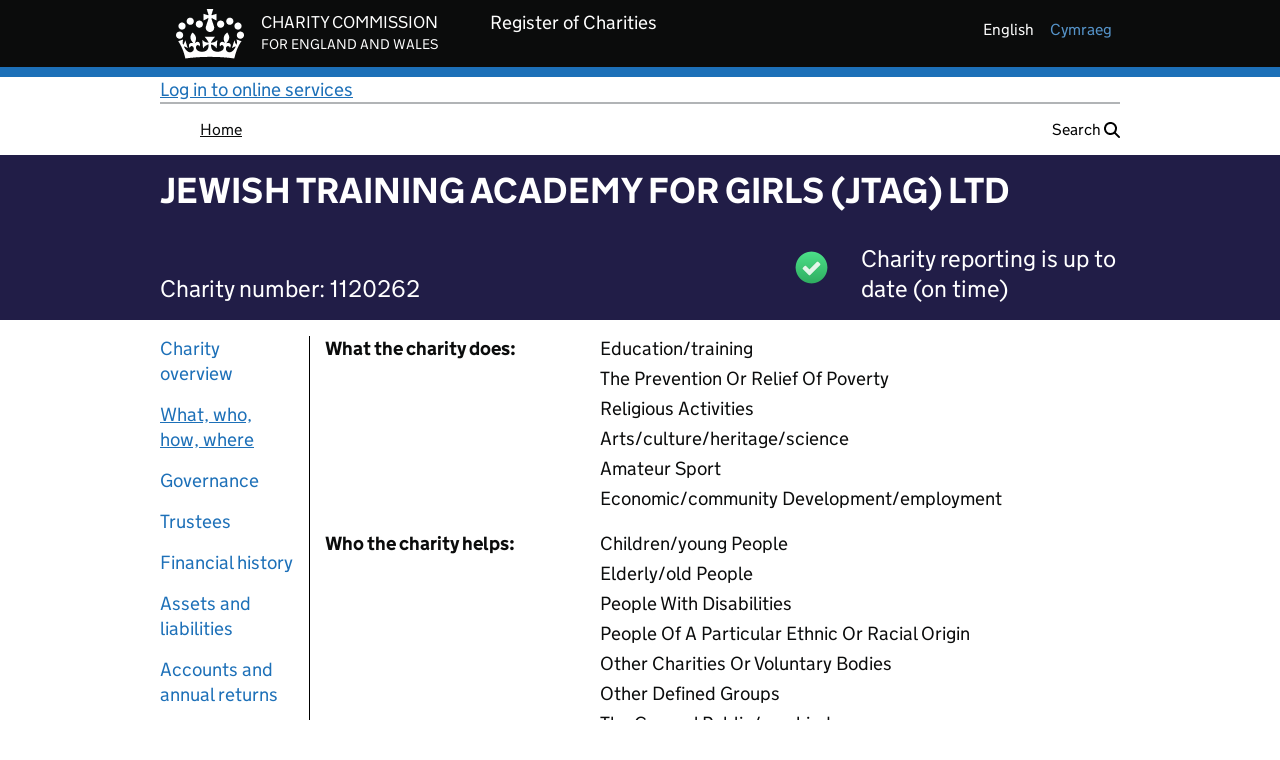

--- FILE ---
content_type: text/html;charset=UTF-8
request_url: https://register-of-charities.charitycommission.gov.uk/en/charity-search/-/charity-details/4025635/what-who-how-where
body_size: 84404
content:
































	
		
			<!DOCTYPE html>



























































<html class="ltr" dir="ltr" lang="en-GB">

<head>


		<title>JEWISH TRAINING ACADEMY FOR GIRLS (JTAG) LTD - 1120262</title>
		<meta property="og:title" content="JEWISH TRAINING ACADEMY FOR GIRLS (JTAG) LTD - Charity 1120262"/>
		<meta property="og:type" content="website"/>
		<meta property="og:url" content="https://register-of-charities.charitycommission.gov.uk/en/charity-search/-/charity-details/4025635/what-who-how-where" />
		<meta property="og:image"content="https://register-of-charities.charitycommission.gov.uk/o/ccew-registertheme/images/favicon.ico"/>
		<meta property="og:description" content="Charity details for JEWISH TRAINING ACADEMY FOR GIRLS (JTAG) LTD - Charity 1120262"/>


	<meta content="initial-scale=1.0, width=device-width" name="viewport" />
































<meta content="text/html; charset=UTF-8" http-equiv="content-type" />












<script type="importmap">{"imports":{"@clayui/breadcrumb":"/o/frontend-taglib-clay/__liferay__/exports/@clayui$breadcrumb.js","react-dom":"/o/frontend-js-react-web/__liferay__/exports/react-dom.js","@clayui/charts":"/o/frontend-taglib-clay/__liferay__/exports/@clayui$charts.js","@clayui/empty-state":"/o/frontend-taglib-clay/__liferay__/exports/@clayui$empty-state.js","@clayui/navigation-bar":"/o/frontend-taglib-clay/__liferay__/exports/@clayui$navigation-bar.js","react":"/o/frontend-js-react-web/__liferay__/exports/react.js","react-dom-16":"/o/frontend-js-react-web/__liferay__/exports/react-dom-16.js","@clayui/icon":"/o/frontend-taglib-clay/__liferay__/exports/@clayui$icon.js","@clayui/table":"/o/frontend-taglib-clay/__liferay__/exports/@clayui$table.js","@clayui/slider":"/o/frontend-taglib-clay/__liferay__/exports/@clayui$slider.js","@clayui/multi-select":"/o/frontend-taglib-clay/__liferay__/exports/@clayui$multi-select.js","@clayui/nav":"/o/frontend-taglib-clay/__liferay__/exports/@clayui$nav.js","@clayui/provider":"/o/frontend-taglib-clay/__liferay__/exports/@clayui$provider.js","@clayui/panel":"/o/frontend-taglib-clay/__liferay__/exports/@clayui$panel.js","@liferay/dynamic-data-mapping-form-field-type":"/o/dynamic-data-mapping-form-field-type/__liferay__/index.js","@clayui/list":"/o/frontend-taglib-clay/__liferay__/exports/@clayui$list.js","@clayui/date-picker":"/o/frontend-taglib-clay/__liferay__/exports/@clayui$date-picker.js","@clayui/label":"/o/frontend-taglib-clay/__liferay__/exports/@clayui$label.js","@liferay/frontend-js-api/data-set":"/o/frontend-js-dependencies-web/__liferay__/exports/@liferay$js-api$data-set.js","@clayui/core":"/o/frontend-taglib-clay/__liferay__/exports/@clayui$core.js","@clayui/pagination-bar":"/o/frontend-taglib-clay/__liferay__/exports/@clayui$pagination-bar.js","@clayui/layout":"/o/frontend-taglib-clay/__liferay__/exports/@clayui$layout.js","@clayui/multi-step-nav":"/o/frontend-taglib-clay/__liferay__/exports/@clayui$multi-step-nav.js","@liferay/frontend-js-api":"/o/frontend-js-dependencies-web/__liferay__/exports/@liferay$js-api.js","@clayui/toolbar":"/o/frontend-taglib-clay/__liferay__/exports/@clayui$toolbar.js","@clayui/badge":"/o/frontend-taglib-clay/__liferay__/exports/@clayui$badge.js","react-dom-18":"/o/frontend-js-react-web/__liferay__/exports/react-dom-18.js","@clayui/link":"/o/frontend-taglib-clay/__liferay__/exports/@clayui$link.js","@clayui/card":"/o/frontend-taglib-clay/__liferay__/exports/@clayui$card.js","@clayui/tooltip":"/o/frontend-taglib-clay/__liferay__/exports/@clayui$tooltip.js","@clayui/button":"/o/frontend-taglib-clay/__liferay__/exports/@clayui$button.js","@clayui/tabs":"/o/frontend-taglib-clay/__liferay__/exports/@clayui$tabs.js","@clayui/sticker":"/o/frontend-taglib-clay/__liferay__/exports/@clayui$sticker.js","@clayui/form":"/o/frontend-taglib-clay/__liferay__/exports/@clayui$form.js","@clayui/popover":"/o/frontend-taglib-clay/__liferay__/exports/@clayui$popover.js","@clayui/shared":"/o/frontend-taglib-clay/__liferay__/exports/@clayui$shared.js","@clayui/localized-input":"/o/frontend-taglib-clay/__liferay__/exports/@clayui$localized-input.js","@clayui/modal":"/o/frontend-taglib-clay/__liferay__/exports/@clayui$modal.js","@clayui/color-picker":"/o/frontend-taglib-clay/__liferay__/exports/@clayui$color-picker.js","@clayui/pagination":"/o/frontend-taglib-clay/__liferay__/exports/@clayui$pagination.js","@clayui/autocomplete":"/o/frontend-taglib-clay/__liferay__/exports/@clayui$autocomplete.js","@clayui/management-toolbar":"/o/frontend-taglib-clay/__liferay__/exports/@clayui$management-toolbar.js","@clayui/time-picker":"/o/frontend-taglib-clay/__liferay__/exports/@clayui$time-picker.js","@clayui/upper-toolbar":"/o/frontend-taglib-clay/__liferay__/exports/@clayui$upper-toolbar.js","@clayui/loading-indicator":"/o/frontend-taglib-clay/__liferay__/exports/@clayui$loading-indicator.js","@clayui/drop-down":"/o/frontend-taglib-clay/__liferay__/exports/@clayui$drop-down.js","@clayui/data-provider":"/o/frontend-taglib-clay/__liferay__/exports/@clayui$data-provider.js","@liferay/language/":"/o/js/language/","@clayui/css":"/o/frontend-taglib-clay/__liferay__/exports/@clayui$css.js","@clayui/alert":"/o/frontend-taglib-clay/__liferay__/exports/@clayui$alert.js","@clayui/progress-bar":"/o/frontend-taglib-clay/__liferay__/exports/@clayui$progress-bar.js","react-16":"/o/frontend-js-react-web/__liferay__/exports/react-16.js","react-18":"/o/frontend-js-react-web/__liferay__/exports/react-18.js"},"scopes":{}}</script><script data-senna-track="temporary">var Liferay = window.Liferay || {};Liferay.Icons = Liferay.Icons || {};Liferay.Icons.controlPanelSpritemap = 'https://register-of-charities.charitycommission.gov.uk/o/admin-theme/images/clay/icons.svg'; Liferay.Icons.spritemap = 'https://register-of-charities.charitycommission.gov.uk/o/ccew-portal-govuk-theme/images/clay/icons.svg';</script>
<script data-senna-track="permanent" src="/combo?browserId=chrome&minifierType=js&languageId=en_GB&t=1769166271040&/o/frontend-js-jquery-web/jquery/jquery.min.js&/o/frontend-js-jquery-web/jquery/init.js&/o/frontend-js-jquery-web/jquery/ajax.js&/o/frontend-js-jquery-web/jquery/bootstrap.bundle.min.js&/o/frontend-js-jquery-web/jquery/collapsible_search.js&/o/frontend-js-jquery-web/jquery/fm.js&/o/frontend-js-jquery-web/jquery/form.js&/o/frontend-js-jquery-web/jquery/popper.min.js&/o/frontend-js-jquery-web/jquery/side_navigation.js" type="text/javascript"></script>
<script data-senna-track="permanent" type="text/javascript">window.Liferay = window.Liferay || {}; window.Liferay.CSP = {nonce: ''};</script>
<link data-senna-track="temporary" href="https://register-of-charities.charitycommission.gov.uk/en/charity-search/-/charity-details/4025635/what-who-how-where" rel="canonical" />
<link data-senna-track="temporary" href="https://register-of-charities.charitycommission.gov.uk/cy/charity-search/-/charity-details/4025635/what-who-how-where" hreflang="cy-GB" rel="alternate" />
<link data-senna-track="temporary" href="https://register-of-charities.charitycommission.gov.uk/en/charity-search/-/charity-details/4025635/what-who-how-where" hreflang="en-GB" rel="alternate" />
<link data-senna-track="temporary" href="https://register-of-charities.charitycommission.gov.uk/en/charity-search/-/charity-details/4025635/what-who-how-where" hreflang="x-default" rel="alternate" />

<meta property="og:locale" content="en_GB">
<meta property="og:locale:alternate" content="en_GB">
<meta property="og:locale:alternate" content="cy_GB">
<meta property="og:site_name" content="prd-ds-register-of-charities.charitycommission.gov.uk">
<meta property="og:title" content="Search the register of charities - prd-ds-register-of-charities.charitycommission.gov.uk">
<meta property="og:type" content="website">
<meta property="og:url" content="https://register-of-charities.charitycommission.gov.uk/en/charity-search/-/charity-details/4025635/what-who-how-where">


<link href="https://register-of-charities.charitycommission.gov.uk/o/ccew-portal-govuk-theme/images/favicon.ico" rel="apple-touch-icon" />
<link href="https://register-of-charities.charitycommission.gov.uk/o/ccew-portal-govuk-theme/images/favicon.ico" rel="icon" />



<link class="lfr-css-file" data-senna-track="temporary" href="https://register-of-charities.charitycommission.gov.uk/o/ccew-portal-govuk-theme/css/clay.css?browserId=chrome&amp;themeId=ccewportalgovuktheme_WAR_ccewportalgovuktheme&amp;minifierType=css&amp;languageId=en_GB&amp;t=1769166290000" id="liferayAUICSS" rel="stylesheet" type="text/css" />









	<link href="/combo?browserId=chrome&amp;minifierType=css&amp;themeId=ccewportalgovuktheme_WAR_ccewportalgovuktheme&amp;languageId=en_GB&amp;com_liferay_journal_content_web_portlet_JournalContentPortlet_INSTANCE_BTOXElCDklUY:%2Fo%2Fjournal-content-web%2Fcss%2Fmain.css&amp;com_liferay_portal_search_web_search_bar_portlet_SearchBarPortlet_INSTANCE_templateSearch:%2Fo%2Fportal-search-web%2Fcss%2Fmain.css&amp;com_liferay_product_navigation_product_menu_web_portlet_ProductMenuPortlet:%2Fo%2Fproduct-navigation-product-menu-web%2Fcss%2Fmain.css&amp;com_liferay_product_navigation_user_personal_bar_web_portlet_ProductNavigationUserPersonalBarPortlet:%2Fo%2Fproduct-navigation-user-personal-bar-web%2Fcss%2Fmain.css&amp;com_liferay_site_navigation_menu_web_portlet_SiteNavigationMenuPortlet:%2Fo%2Fsite-navigation-menu-web%2Fcss%2Fmain.css&amp;uk_gov_ccew_portal_user_feedback_UserFeedbackPortlet:%2Fo%2Fuk.gov.ccew.portal.user.feedback%2Fcss%2Fmain.css&amp;t=1769166290000" rel="stylesheet" type="text/css"
 data-senna-track="temporary" id="8d4938c1" />








<script type="text/javascript" data-senna-track="temporary">
	// <![CDATA[
		var Liferay = Liferay || {};

		Liferay.Browser = {
			acceptsGzip: function () {
				return true;
			},

			

			getMajorVersion: function () {
				return 131.0;
			},

			getRevision: function () {
				return '537.36';
			},
			getVersion: function () {
				return '131.0';
			},

			

			isAir: function () {
				return false;
			},
			isChrome: function () {
				return true;
			},
			isEdge: function () {
				return false;
			},
			isFirefox: function () {
				return false;
			},
			isGecko: function () {
				return true;
			},
			isIe: function () {
				return false;
			},
			isIphone: function () {
				return false;
			},
			isLinux: function () {
				return false;
			},
			isMac: function () {
				return true;
			},
			isMobile: function () {
				return false;
			},
			isMozilla: function () {
				return false;
			},
			isOpera: function () {
				return false;
			},
			isRtf: function () {
				return true;
			},
			isSafari: function () {
				return true;
			},
			isSun: function () {
				return false;
			},
			isWebKit: function () {
				return true;
			},
			isWindows: function () {
				return false;
			}
		};

		Liferay.Data = Liferay.Data || {};

		Liferay.Data.ICONS_INLINE_SVG = true;

		Liferay.Data.NAV_SELECTOR = '#navigation';

		Liferay.Data.NAV_SELECTOR_MOBILE = '#navigationCollapse';

		Liferay.Data.isCustomizationView = function () {
			return false;
		};

		Liferay.Data.notices = [
			
		];

		(function () {
			var available = {};

			var direction = {};

			

				available['en_GB'] = 'English\x20\x28United\x20Kingdom\x29';
				direction['en_GB'] = 'ltr';

			

				available['cy_GB'] = 'Welsh\x20\x28United\x20Kingdom\x29';
				direction['cy_GB'] = 'ltr';

			

			let _cache = {};

			if (Liferay && Liferay.Language && Liferay.Language._cache) {
				_cache = Liferay.Language._cache;
			}

			Liferay.Language = {
				_cache,
				available,
				direction,
				get: function(key) {
					let value = Liferay.Language._cache[key];

					if (value === undefined) {
						value = key;
					}

					return value;
				}
			};
		})();

		var featureFlags = {"LPD-10964":false,"LPD-37927":false,"LPD-10889":false,"LPS-193884":false,"LPD-30371":false,"LPD-11131":true,"LPS-178642":false,"LPS-193005":false,"LPD-31789":false,"LPD-10562":false,"LPD-11212":false,"COMMERCE-8087":false,"LPD-39304":true,"LPD-13311":true,"LRAC-10757":false,"LPD-35941":false,"LPS-180090":false,"LPS-178052":false,"LPD-21414":false,"LPS-185892":false,"LPS-186620":false,"LPD-40533":true,"LPD-40534":true,"LPS-184404":false,"LPD-40530":true,"LPD-20640":false,"LPS-198183":false,"LPD-38869":true,"LPD-35678":false,"LPD-6378":false,"LPS-153714":false,"LPD-11848":false,"LPS-170670":false,"LPD-7822":false,"LPS-169981":false,"LPD-21926":false,"LPS-177027":false,"LPD-37531":false,"LPD-11003":false,"LPD-36446":false,"LPD-39437":false,"LPS-135430":false,"LPD-20556":false,"LPD-45276":false,"LPS-134060":false,"LPS-164563":false,"LPD-32050":false,"LPS-122920":false,"LPS-199086":false,"LPD-35128":false,"LPD-10588":false,"LPD-13778":true,"LPD-11313":false,"LPD-6368":false,"LPD-34594":false,"LPS-202104":false,"LPD-19955":false,"LPD-35443":false,"LPD-39967":false,"LPD-11235":false,"LPD-11232":false,"LPS-196935":true,"LPD-43542":false,"LPS-176691":false,"LPS-197909":false,"LPD-29516":false,"COMMERCE-8949":false,"LPD-11228":false,"LPS-153813":false,"LPD-17809":false,"COMMERCE-13024":false,"LPS-165482":false,"LPS-193551":false,"LPS-197477":false,"LPS-174816":false,"LPS-186360":false,"LPD-30204":false,"LPD-32867":false,"LPS-153332":false,"LPD-35013":true,"LPS-179669":false,"LPS-174417":false,"LPD-44091":true,"LPD-31212":false,"LPD-18221":false,"LPS-155284":false,"LRAC-15017":false,"LPD-19870":false,"LPS-200108":false,"LPD-20131":false,"LPS-159643":false,"LPS-129412":false,"LPS-169837":false,"LPD-20379":false};

		Liferay.FeatureFlags = Object.keys(featureFlags).reduce(
			(acc, key) => ({
				...acc, [key]: featureFlags[key] === 'true' || featureFlags[key] === true
			}), {}
		);

		Liferay.PortletKeys = {
			DOCUMENT_LIBRARY: 'com_liferay_document_library_web_portlet_DLPortlet',
			DYNAMIC_DATA_MAPPING: 'com_liferay_dynamic_data_mapping_web_portlet_DDMPortlet',
			ITEM_SELECTOR: 'com_liferay_item_selector_web_portlet_ItemSelectorPortlet'
		};

		Liferay.PropsValues = {
			JAVASCRIPT_SINGLE_PAGE_APPLICATION_TIMEOUT: 0,
			UPLOAD_SERVLET_REQUEST_IMPL_MAX_SIZE: 2500000000
		};

		Liferay.ThemeDisplay = {

			

			
				getLayoutId: function () {
					return '15';
				},

				

				getLayoutRelativeControlPanelURL: function () {
					return '/en/group/guest/~/control_panel/manage?p_p_id=uk_gov_ccew_onereg_charitydetails_web_portlet_CharityDetailsPortlet';
				},

				getLayoutRelativeURL: function () {
					return '/en/charity-search';
				},
				getLayoutURL: function () {
					return 'https://register-of-charities.charitycommission.gov.uk/en/charity-search';
				},
				getParentLayoutId: function () {
					return '4';
				},
				isControlPanel: function () {
					return false;
				},
				isPrivateLayout: function () {
					return 'false';
				},
				isVirtualLayout: function () {
					return false;
				},
			

			getBCP47LanguageId: function () {
				return 'en-GB';
			},
			getCanonicalURL: function () {

				

				return 'https\x3a\x2f\x2fregister-of-charities\x2echaritycommission\x2egov\x2euk\x2fen\x2fcharity-search\x2f-\x2fcharity-details\x2f4025635\x2fwhat-who-how-where';
			},
			getCDNBaseURL: function () {
				return 'https://register-of-charities.charitycommission.gov.uk';
			},
			getCDNDynamicResourcesHost: function () {
				return '';
			},
			getCDNHost: function () {
				return '';
			},
			getCompanyGroupId: function () {
				return '17872868';
			},
			getCompanyId: function () {
				return '17872827';
			},
			getDefaultLanguageId: function () {
				return 'en_GB';
			},
			getDoAsUserIdEncoded: function () {
				return '';
			},
			getLanguageId: function () {
				return 'en_GB';
			},
			getParentGroupId: function () {
				return '17872866';
			},
			getPathContext: function () {
				return '';
			},
			getPathImage: function () {
				return '/image';
			},
			getPathJavaScript: function () {
				return '/o/frontend-js-web';
			},
			getPathMain: function () {
				return '/en/c';
			},
			getPathThemeImages: function () {
				return 'https://register-of-charities.charitycommission.gov.uk/o/ccew-portal-govuk-theme/images';
			},
			getPathThemeRoot: function () {
				return '/o/ccew-portal-govuk-theme';
			},
			getPlid: function () {
				return '487';
			},
			getPortalURL: function () {
				return 'https://register-of-charities.charitycommission.gov.uk';
			},
			getRealUserId: function () {
				return '17872832';
			},
			getRemoteAddr: function () {
				return '10.200.15.132';
			},
			getRemoteHost: function () {
				return '10.200.15.132';
			},
			getScopeGroupId: function () {
				return '17872866';
			},
			getScopeGroupIdOrLiveGroupId: function () {
				return '17872866';
			},
			getSessionId: function () {
				return '';
			},
			getSiteAdminURL: function () {
				return 'https://register-of-charities.charitycommission.gov.uk/group/guest/~/control_panel/manage?p_p_lifecycle=0&p_p_state=maximized&p_p_mode=view';
			},
			getSiteGroupId: function () {
				return '17872866';
			},
			getTimeZone: function() {
				return 'Europe/London';
			},
			getURLControlPanel: function() {
				return '/en/group/control_panel?refererPlid=487';
			},
			getURLHome: function () {
				return 'https\x3a\x2f\x2fregister-of-charities\x2echaritycommission\x2egov\x2euk\x2fweb\x2fguest';
			},
			getUserEmailAddress: function () {
				return '';
			},
			getUserId: function () {
				return '17872832';
			},
			getUserName: function () {
				return '';
			},
			isAddSessionIdToURL: function () {
				return false;
			},
			isImpersonated: function () {
				return false;
			},
			isSignedIn: function () {
				return false;
			},

			isStagedPortlet: function () {
				
					
						return true;
					
					
			},

			isStateExclusive: function () {
				return false;
			},
			isStateMaximized: function () {
				return true;
			},
			isStatePopUp: function () {
				return false;
			}
		};

		var themeDisplay = Liferay.ThemeDisplay;

		Liferay.AUI = {

			

			getCombine: function () {
				return true;
			},
			getComboPath: function () {
				return '/combo/?browserId=chrome&minifierType=&languageId=en_GB&t=1769166293227&';
			},
			getDateFormat: function () {
				return '%d/%m/%Y';
			},
			getEditorCKEditorPath: function () {
				return '/o/frontend-editor-ckeditor-web';
			},
			getFilter: function () {
				var filter = 'raw';

				
					
						filter = 'min';
					
					

				return filter;
			},
			getFilterConfig: function () {
				var instance = this;

				var filterConfig = null;

				if (!instance.getCombine()) {
					filterConfig = {
						replaceStr: '.js' + instance.getStaticResourceURLParams(),
						searchExp: '\\.js$'
					};
				}

				return filterConfig;
			},
			getJavaScriptRootPath: function () {
				return '/o/frontend-js-web';
			},
			getPortletRootPath: function () {
				return '/html/portlet';
			},
			getStaticResourceURLParams: function () {
				return '?browserId=chrome&minifierType=&languageId=en_GB&t=1769166293227';
			}
		};

		Liferay.authToken = 'rorZGFL3';

		

		Liferay.currentURL = '\x2fen\x2fcharity-search\x2f-\x2fcharity-details\x2f4025635\x2fwhat-who-how-where';
		Liferay.currentURLEncoded = '\x252Fen\x252Fcharity-search\x252F-\x252Fcharity-details\x252F4025635\x252Fwhat-who-how-where';
	// ]]>
</script>

<script data-senna-track="temporary" type="text/javascript">window.__CONFIG__= {basePath: '',combine: true, defaultURLParams: null, explainResolutions: false, exposeGlobal: false, logLevel: 'warn', moduleType: 'module', namespace:'Liferay', nonce: '', reportMismatchedAnonymousModules: 'warn', resolvePath: '/o/js_resolve_modules', url: '/combo/?browserId=chrome&minifierType=js&languageId=en_GB&t=1769166293227&', waitTimeout: 60000};</script><script data-senna-track="permanent" src="/o/frontend-js-loader-modules-extender/loader.js?&mac=9WaMmhziBCkScHZwrrVcOR7VZF4=&browserId=chrome&languageId=en_GB&minifierType=js" type="text/javascript"></script><script data-senna-track="permanent" src="/combo?browserId=chrome&minifierType=js&languageId=en_GB&t=1769166293227&/o/frontend-js-aui-web/aui/aui/aui-min.js&/o/frontend-js-aui-web/liferay/modules.js&/o/frontend-js-aui-web/liferay/aui_sandbox.js&/o/frontend-js-aui-web/aui/attribute-base/attribute-base-min.js&/o/frontend-js-aui-web/aui/attribute-complex/attribute-complex-min.js&/o/frontend-js-aui-web/aui/attribute-core/attribute-core-min.js&/o/frontend-js-aui-web/aui/attribute-observable/attribute-observable-min.js&/o/frontend-js-aui-web/aui/attribute-extras/attribute-extras-min.js&/o/frontend-js-aui-web/aui/event-custom-base/event-custom-base-min.js&/o/frontend-js-aui-web/aui/event-custom-complex/event-custom-complex-min.js&/o/frontend-js-aui-web/aui/oop/oop-min.js&/o/frontend-js-aui-web/aui/aui-base-lang/aui-base-lang-min.js&/o/frontend-js-aui-web/liferay/dependency.js&/o/frontend-js-aui-web/liferay/util.js&/o/oauth2-provider-web/js/liferay.js&/o/frontend-js-web/liferay/dom_task_runner.js&/o/frontend-js-web/liferay/events.js&/o/frontend-js-web/liferay/lazy_load.js&/o/frontend-js-web/liferay/liferay.js&/o/frontend-js-web/liferay/global.bundle.js&/o/frontend-js-web/liferay/portlet.js&/o/frontend-js-web/liferay/workflow.js" type="text/javascript"></script>
<script data-senna-track="temporary" type="text/javascript">window.Liferay = Liferay || {}; window.Liferay.OAuth2 = {getAuthorizeURL: function() {return 'https://register-of-charities.charitycommission.gov.uk/o/oauth2/authorize';}, getBuiltInRedirectURL: function() {return 'https://register-of-charities.charitycommission.gov.uk/o/oauth2/redirect';}, getIntrospectURL: function() { return 'https://register-of-charities.charitycommission.gov.uk/o/oauth2/introspect';}, getTokenURL: function() {return 'https://register-of-charities.charitycommission.gov.uk/o/oauth2/token';}, getUserAgentApplication: function(externalReferenceCode) {return Liferay.OAuth2._userAgentApplications[externalReferenceCode];}, _userAgentApplications: {}}</script><script data-senna-track="temporary" type="text/javascript">try {var MODULE_MAIN='portal-search-web@6.0.148/index';var MODULE_PATH='/o/portal-search-web';/**
 * SPDX-FileCopyrightText: (c) 2000 Liferay, Inc. https://liferay.com
 * SPDX-License-Identifier: LGPL-2.1-or-later OR LicenseRef-Liferay-DXP-EULA-2.0.0-2023-06
 */

(function () {
	AUI().applyConfig({
		groups: {
			search: {
				base: MODULE_PATH + '/js/',
				combine: Liferay.AUI.getCombine(),
				filter: Liferay.AUI.getFilterConfig(),
				modules: {
					'liferay-search-custom-range-facet': {
						path: 'custom_range_facet.js',
						requires: ['aui-form-validator'],
					},
				},
				root: MODULE_PATH + '/js/',
			},
		},
	});
})();
} catch(error) {console.error(error);}try {var MODULE_MAIN='dynamic-data-mapping-web@5.0.115/index';var MODULE_PATH='/o/dynamic-data-mapping-web';/**
 * SPDX-FileCopyrightText: (c) 2000 Liferay, Inc. https://liferay.com
 * SPDX-License-Identifier: LGPL-2.1-or-later OR LicenseRef-Liferay-DXP-EULA-2.0.0-2023-06
 */

(function () {
	const LiferayAUI = Liferay.AUI;

	AUI().applyConfig({
		groups: {
			ddm: {
				base: MODULE_PATH + '/js/legacy/',
				combine: Liferay.AUI.getCombine(),
				filter: LiferayAUI.getFilterConfig(),
				modules: {
					'liferay-ddm-form': {
						path: 'ddm_form.js',
						requires: [
							'aui-base',
							'aui-datatable',
							'aui-datatype',
							'aui-image-viewer',
							'aui-parse-content',
							'aui-set',
							'aui-sortable-list',
							'json',
							'liferay-form',
							'liferay-map-base',
							'liferay-translation-manager',
							'liferay-util-window',
						],
					},
					'liferay-portlet-dynamic-data-mapping': {
						condition: {
							trigger: 'liferay-document-library',
						},
						path: 'main.js',
						requires: [
							'arraysort',
							'aui-form-builder-deprecated',
							'aui-form-validator',
							'aui-map',
							'aui-text-unicode',
							'json',
							'liferay-menu',
							'liferay-translation-manager',
							'liferay-util-window',
							'text',
						],
					},
					'liferay-portlet-dynamic-data-mapping-custom-fields': {
						condition: {
							trigger: 'liferay-document-library',
						},
						path: 'custom_fields.js',
						requires: ['liferay-portlet-dynamic-data-mapping'],
					},
				},
				root: MODULE_PATH + '/js/legacy/',
			},
		},
	});
})();
} catch(error) {console.error(error);}try {var MODULE_MAIN='@liferay/document-library-web@6.0.198/index';var MODULE_PATH='/o/document-library-web';/**
 * SPDX-FileCopyrightText: (c) 2000 Liferay, Inc. https://liferay.com
 * SPDX-License-Identifier: LGPL-2.1-or-later OR LicenseRef-Liferay-DXP-EULA-2.0.0-2023-06
 */

(function () {
	AUI().applyConfig({
		groups: {
			dl: {
				base: MODULE_PATH + '/js/legacy/',
				combine: Liferay.AUI.getCombine(),
				filter: Liferay.AUI.getFilterConfig(),
				modules: {
					'document-library-upload-component': {
						path: 'DocumentLibraryUpload.js',
						requires: [
							'aui-component',
							'aui-data-set-deprecated',
							'aui-overlay-manager-deprecated',
							'aui-overlay-mask-deprecated',
							'aui-parse-content',
							'aui-progressbar',
							'aui-template-deprecated',
							'liferay-search-container',
							'querystring-parse-simple',
							'uploader',
						],
					},
				},
				root: MODULE_PATH + '/js/legacy/',
			},
		},
	});
})();
} catch(error) {console.error(error);}try {var MODULE_MAIN='calendar-web@5.0.105/index';var MODULE_PATH='/o/calendar-web';/**
 * SPDX-FileCopyrightText: (c) 2000 Liferay, Inc. https://liferay.com
 * SPDX-License-Identifier: LGPL-2.1-or-later OR LicenseRef-Liferay-DXP-EULA-2.0.0-2023-06
 */

(function () {
	AUI().applyConfig({
		groups: {
			calendar: {
				base: MODULE_PATH + '/js/legacy/',
				combine: Liferay.AUI.getCombine(),
				filter: Liferay.AUI.getFilterConfig(),
				modules: {
					'liferay-calendar-a11y': {
						path: 'calendar_a11y.js',
						requires: ['calendar'],
					},
					'liferay-calendar-container': {
						path: 'calendar_container.js',
						requires: [
							'aui-alert',
							'aui-base',
							'aui-component',
							'liferay-portlet-base',
						],
					},
					'liferay-calendar-date-picker-sanitizer': {
						path: 'date_picker_sanitizer.js',
						requires: ['aui-base'],
					},
					'liferay-calendar-interval-selector': {
						path: 'interval_selector.js',
						requires: ['aui-base', 'liferay-portlet-base'],
					},
					'liferay-calendar-interval-selector-scheduler-event-link': {
						path: 'interval_selector_scheduler_event_link.js',
						requires: ['aui-base', 'liferay-portlet-base'],
					},
					'liferay-calendar-list': {
						path: 'calendar_list.js',
						requires: [
							'aui-template-deprecated',
							'liferay-scheduler',
						],
					},
					'liferay-calendar-message-util': {
						path: 'message_util.js',
						requires: ['liferay-util-window'],
					},
					'liferay-calendar-recurrence-converter': {
						path: 'recurrence_converter.js',
						requires: [],
					},
					'liferay-calendar-recurrence-dialog': {
						path: 'recurrence.js',
						requires: [
							'aui-base',
							'liferay-calendar-recurrence-util',
						],
					},
					'liferay-calendar-recurrence-util': {
						path: 'recurrence_util.js',
						requires: ['aui-base', 'liferay-util-window'],
					},
					'liferay-calendar-reminders': {
						path: 'calendar_reminders.js',
						requires: ['aui-base'],
					},
					'liferay-calendar-remote-services': {
						path: 'remote_services.js',
						requires: [
							'aui-base',
							'aui-component',
							'liferay-calendar-util',
							'liferay-portlet-base',
						],
					},
					'liferay-calendar-session-listener': {
						path: 'session_listener.js',
						requires: ['aui-base', 'liferay-scheduler'],
					},
					'liferay-calendar-simple-color-picker': {
						path: 'simple_color_picker.js',
						requires: ['aui-base', 'aui-template-deprecated'],
					},
					'liferay-calendar-simple-menu': {
						path: 'simple_menu.js',
						requires: [
							'aui-base',
							'aui-template-deprecated',
							'event-outside',
							'event-touch',
							'widget-modality',
							'widget-position',
							'widget-position-align',
							'widget-position-constrain',
							'widget-stack',
							'widget-stdmod',
						],
					},
					'liferay-calendar-util': {
						path: 'calendar_util.js',
						requires: [
							'aui-datatype',
							'aui-io',
							'aui-scheduler',
							'aui-toolbar',
							'autocomplete',
							'autocomplete-highlighters',
						],
					},
					'liferay-scheduler': {
						path: 'scheduler.js',
						requires: [
							'async-queue',
							'aui-datatype',
							'aui-scheduler',
							'dd-plugin',
							'liferay-calendar-a11y',
							'liferay-calendar-message-util',
							'liferay-calendar-recurrence-converter',
							'liferay-calendar-recurrence-util',
							'liferay-calendar-util',
							'liferay-scheduler-event-recorder',
							'liferay-scheduler-models',
							'promise',
							'resize-plugin',
						],
					},
					'liferay-scheduler-event-recorder': {
						path: 'scheduler_event_recorder.js',
						requires: [
							'dd-plugin',
							'liferay-calendar-util',
							'resize-plugin',
						],
					},
					'liferay-scheduler-models': {
						path: 'scheduler_models.js',
						requires: [
							'aui-datatype',
							'dd-plugin',
							'liferay-calendar-util',
						],
					},
				},
				root: MODULE_PATH + '/js/legacy/',
			},
		},
	});
})();
} catch(error) {console.error(error);}try {var MODULE_MAIN='exportimport-web@5.0.100/index';var MODULE_PATH='/o/exportimport-web';/**
 * SPDX-FileCopyrightText: (c) 2000 Liferay, Inc. https://liferay.com
 * SPDX-License-Identifier: LGPL-2.1-or-later OR LicenseRef-Liferay-DXP-EULA-2.0.0-2023-06
 */

(function () {
	AUI().applyConfig({
		groups: {
			exportimportweb: {
				base: MODULE_PATH + '/js/legacy/',
				combine: Liferay.AUI.getCombine(),
				filter: Liferay.AUI.getFilterConfig(),
				modules: {
					'liferay-export-import-export-import': {
						path: 'main.js',
						requires: [
							'aui-datatype',
							'aui-dialog-iframe-deprecated',
							'aui-modal',
							'aui-parse-content',
							'aui-toggler',
							'liferay-portlet-base',
							'liferay-util-window',
						],
					},
				},
				root: MODULE_PATH + '/js/legacy/',
			},
		},
	});
})();
} catch(error) {console.error(error);}try {var MODULE_MAIN='portal-workflow-kaleo-designer-web@5.0.146/index';var MODULE_PATH='/o/portal-workflow-kaleo-designer-web';/**
 * SPDX-FileCopyrightText: (c) 2000 Liferay, Inc. https://liferay.com
 * SPDX-License-Identifier: LGPL-2.1-or-later OR LicenseRef-Liferay-DXP-EULA-2.0.0-2023-06
 */

(function () {
	AUI().applyConfig({
		groups: {
			'kaleo-designer': {
				base: MODULE_PATH + '/designer/js/legacy/',
				combine: Liferay.AUI.getCombine(),
				filter: Liferay.AUI.getFilterConfig(),
				modules: {
					'liferay-kaleo-designer-autocomplete-util': {
						path: 'autocomplete_util.js',
						requires: ['autocomplete', 'autocomplete-highlighters'],
					},
					'liferay-kaleo-designer-definition-diagram-controller': {
						path: 'definition_diagram_controller.js',
						requires: [
							'liferay-kaleo-designer-field-normalizer',
							'liferay-kaleo-designer-utils',
						],
					},
					'liferay-kaleo-designer-dialogs': {
						path: 'dialogs.js',
						requires: ['liferay-util-window'],
					},
					'liferay-kaleo-designer-editors': {
						path: 'editors.js',
						requires: [
							'aui-ace-editor',
							'aui-ace-editor-mode-xml',
							'aui-base',
							'aui-datatype',
							'aui-node',
							'liferay-kaleo-designer-autocomplete-util',
							'liferay-kaleo-designer-utils',
						],
					},
					'liferay-kaleo-designer-field-normalizer': {
						path: 'field_normalizer.js',
						requires: ['liferay-kaleo-designer-remote-services'],
					},
					'liferay-kaleo-designer-nodes': {
						path: 'nodes.js',
						requires: [
							'aui-datatable',
							'aui-datatype',
							'aui-diagram-builder',
							'liferay-kaleo-designer-editors',
							'liferay-kaleo-designer-utils',
						],
					},
					'liferay-kaleo-designer-remote-services': {
						path: 'remote_services.js',
						requires: ['aui-io'],
					},
					'liferay-kaleo-designer-templates': {
						path: 'templates.js',
						requires: ['aui-tpl-snippets-deprecated'],
					},
					'liferay-kaleo-designer-utils': {
						path: 'utils.js',
						requires: [],
					},
					'liferay-kaleo-designer-xml-definition': {
						path: 'xml_definition.js',
						requires: [
							'aui-base',
							'aui-component',
							'dataschema-xml',
							'datatype-xml',
						],
					},
					'liferay-kaleo-designer-xml-definition-serializer': {
						path: 'xml_definition_serializer.js',
						requires: ['escape', 'liferay-kaleo-designer-xml-util'],
					},
					'liferay-kaleo-designer-xml-util': {
						path: 'xml_util.js',
						requires: ['aui-base'],
					},
					'liferay-portlet-kaleo-designer': {
						path: 'main.js',
						requires: [
							'aui-ace-editor',
							'aui-ace-editor-mode-xml',
							'aui-tpl-snippets-deprecated',
							'dataschema-xml',
							'datasource',
							'datatype-xml',
							'event-valuechange',
							'io-form',
							'liferay-kaleo-designer-autocomplete-util',
							'liferay-kaleo-designer-editors',
							'liferay-kaleo-designer-nodes',
							'liferay-kaleo-designer-remote-services',
							'liferay-kaleo-designer-utils',
							'liferay-kaleo-designer-xml-util',
							'liferay-util-window',
						],
					},
				},
				root: MODULE_PATH + '/designer/js/legacy/',
			},
		},
	});
})();
} catch(error) {console.error(error);}try {var MODULE_MAIN='@liferay/frontend-js-state-web@1.0.30/index';var MODULE_PATH='/o/frontend-js-state-web';/**
 * SPDX-FileCopyrightText: (c) 2000 Liferay, Inc. https://liferay.com
 * SPDX-License-Identifier: LGPL-2.1-or-later OR LicenseRef-Liferay-DXP-EULA-2.0.0-2023-06
 */

(function () {
	AUI().applyConfig({
		groups: {
			state: {

				// eslint-disable-next-line
				mainModule: MODULE_MAIN,
			},
		},
	});
})();
} catch(error) {console.error(error);}try {var MODULE_MAIN='contacts-web@5.0.65/index';var MODULE_PATH='/o/contacts-web';/**
 * SPDX-FileCopyrightText: (c) 2000 Liferay, Inc. https://liferay.com
 * SPDX-License-Identifier: LGPL-2.1-or-later OR LicenseRef-Liferay-DXP-EULA-2.0.0-2023-06
 */

(function () {
	AUI().applyConfig({
		groups: {
			contactscenter: {
				base: MODULE_PATH + '/js/legacy/',
				combine: Liferay.AUI.getCombine(),
				filter: Liferay.AUI.getFilterConfig(),
				modules: {
					'liferay-contacts-center': {
						path: 'main.js',
						requires: [
							'aui-io-plugin-deprecated',
							'aui-toolbar',
							'autocomplete-base',
							'datasource-io',
							'json-parse',
							'liferay-portlet-base',
							'liferay-util-window',
						],
					},
				},
				root: MODULE_PATH + '/js/legacy/',
			},
		},
	});
})();
} catch(error) {console.error(error);}try {var MODULE_MAIN='staging-processes-web@5.0.65/index';var MODULE_PATH='/o/staging-processes-web';/**
 * SPDX-FileCopyrightText: (c) 2000 Liferay, Inc. https://liferay.com
 * SPDX-License-Identifier: LGPL-2.1-or-later OR LicenseRef-Liferay-DXP-EULA-2.0.0-2023-06
 */

(function () {
	AUI().applyConfig({
		groups: {
			stagingprocessesweb: {
				base: MODULE_PATH + '/js/legacy/',
				combine: Liferay.AUI.getCombine(),
				filter: Liferay.AUI.getFilterConfig(),
				modules: {
					'liferay-staging-processes-export-import': {
						path: 'main.js',
						requires: [
							'aui-datatype',
							'aui-dialog-iframe-deprecated',
							'aui-modal',
							'aui-parse-content',
							'aui-toggler',
							'liferay-portlet-base',
							'liferay-util-window',
						],
					},
				},
				root: MODULE_PATH + '/js/legacy/',
			},
		},
	});
})();
} catch(error) {console.error(error);}try {var MODULE_MAIN='@liferay/frontend-js-react-web@5.0.54/index';var MODULE_PATH='/o/frontend-js-react-web';/**
 * SPDX-FileCopyrightText: (c) 2000 Liferay, Inc. https://liferay.com
 * SPDX-License-Identifier: LGPL-2.1-or-later OR LicenseRef-Liferay-DXP-EULA-2.0.0-2023-06
 */

(function () {
	AUI().applyConfig({
		groups: {
			react: {

				// eslint-disable-next-line
				mainModule: MODULE_MAIN,
			},
		},
	});
})();
} catch(error) {console.error(error);}try {var MODULE_MAIN='frontend-editor-alloyeditor-web@5.0.56/index';var MODULE_PATH='/o/frontend-editor-alloyeditor-web';/**
 * SPDX-FileCopyrightText: (c) 2000 Liferay, Inc. https://liferay.com
 * SPDX-License-Identifier: LGPL-2.1-or-later OR LicenseRef-Liferay-DXP-EULA-2.0.0-2023-06
 */

(function () {
	AUI().applyConfig({
		groups: {
			alloyeditor: {
				base: MODULE_PATH + '/js/legacy/',
				combine: Liferay.AUI.getCombine(),
				filter: Liferay.AUI.getFilterConfig(),
				modules: {
					'liferay-alloy-editor': {
						path: 'alloyeditor.js',
						requires: [
							'aui-component',
							'liferay-portlet-base',
							'timers',
						],
					},
					'liferay-alloy-editor-source': {
						path: 'alloyeditor_source.js',
						requires: [
							'aui-debounce',
							'liferay-fullscreen-source-editor',
							'liferay-source-editor',
							'plugin',
						],
					},
				},
				root: MODULE_PATH + '/js/legacy/',
			},
		},
	});
})();
} catch(error) {console.error(error);}try {var MODULE_MAIN='frontend-js-components-web@2.0.80/index';var MODULE_PATH='/o/frontend-js-components-web';/**
 * SPDX-FileCopyrightText: (c) 2000 Liferay, Inc. https://liferay.com
 * SPDX-License-Identifier: LGPL-2.1-or-later OR LicenseRef-Liferay-DXP-EULA-2.0.0-2023-06
 */

(function () {
	AUI().applyConfig({
		groups: {
			components: {

				// eslint-disable-next-line
				mainModule: MODULE_MAIN,
			},
		},
	});
})();
} catch(error) {console.error(error);}</script>




<script type="text/javascript" data-senna-track="temporary">
	// <![CDATA[
		
			
				
					Liferay.Portlet.register('uk_gov_ccew_onereg_charitydetails_web_portlet_CharityDetailsPortlet');
				
				
		

		
	// ]]>
</script>





	
		

			

			
		
		



	
		

			

			
		
		



	
		

			

			
		
	












	<script src="/combo?browserId=chrome&amp;minifierType=js&amp;themeId=ccewportalgovuktheme_WAR_ccewportalgovuktheme&amp;languageId=en_GB&amp;uk_gov_ccew_onereg_charitydetails_web_portlet_CharityDetailsPortlet:%2Fo%2Fcharity-details-web%2Fjs%2Fmain.js&amp;uk_gov_ccew_portal_user_feedback_UserFeedbackPortlet:%2Fo%2Fuk.gov.ccew.portal.user.feedback%2Fjs%2Fccew.portal.user.feedback.js&amp;uk_gov_ccew_portlet_CharitySearchPortlet:%2Fo%2Fuk.gov.ccew.charitysearch.web%2Fjs%2Fcharity.search.export.results.js&amp;t=1769166290000" type="text/javascript" data-senna-track="temporary"></script>




















<link class="lfr-css-file" data-senna-track="temporary" href="https://register-of-charities.charitycommission.gov.uk/o/ccew-portal-govuk-theme/css/main.css?browserId=chrome&amp;themeId=ccewportalgovuktheme_WAR_ccewportalgovuktheme&amp;minifierType=css&amp;languageId=en_GB&amp;t=1769166290000" id="liferayThemeCSS" rel="stylesheet" type="text/css" />




	<style data-senna-track="temporary" type="text/css">
		#wrapper .charity-search .search-multi-select-facet .glyphicon {
	padding-right: 8px;
	display: inline;
}
	</style>





	<style data-senna-track="temporary" type="text/css">

		

			

		

			

		

			

		

			

		

			

		

			

		

			

		

			

		

			

		

			

		

			

		

	</style>


<style data-senna-track="temporary" type="text/css">
</style>
<link data-senna-track="permanent" href="/o/frontend-js-aui-web/alloy_ui.css?&mac=favIEq7hPo8AEd6k+N5OVADEEls=&browserId=chrome&languageId=en_GB&minifierType=css&themeId=ccewportalgovuktheme_WAR_ccewportalgovuktheme" rel="stylesheet"></link>
<link data-senna-track="permanent" href="https://register-of-charities.charitycommission.gov.uk/combo?browserId=chrome&minifierType=css&languageId=en_GB&t=1769166293214&/o/ccew-chart-theme-contributor/css/Chart.css" rel="stylesheet" type = "text/css" />
<script data-senna-track="permanent" src="https://register-of-charities.charitycommission.gov.uk/combo?browserId=chrome&minifierType=js&languageId=en_GB&t=1769166293214&/o/uk.gov.ccew.portal.govuk.theme.contributor/js/govuk-frontend-3.14.0.min.js&/o/uk.gov.ccew.portal.govuk.theme.contributor/js/govuk-frontend-3.14.0.min.js&/o/ccew-chart-theme-contributor/js/Chart.bundle.js&/o/ccew-chart-theme-contributor/js/uk-gov-ccew-onereg-chart.js&/o/charity-search-theme-contributor/js/charity.search.facetselector.theme.contributor.js&/o/charity-search-theme-contributor/js/charity.search.form.resetter.theme.contributor.js&/o/uk.gov.ccew.portal.jqgrid.contributor/js/grid.locale-en.js&/o/uk.gov.ccew.portal.jqgrid.contributor/js/jquery.jqGrid.min.js&/o/ccew-js-common-utils-theme-contributor/js/uk-gov-ccew-onereg-ajax.js&/o/ccew-js-common-printer-theme-contributor/js/uk-gov-ccew-onereg-full-print.js" type = "text/javascript"></script>
<script type="module">
import {init} from '/o/frontend-js-spa-web/__liferay__/index.js';
{
init({"navigationExceptionSelectors":":not([target=\"_blank\"]):not([data-senna-off]):not([data-resource-href]):not([data-cke-saved-href]):not([data-cke-saved-href])","cacheExpirationTime":-1,"clearScreensCache":false,"portletsBlacklist":["com_liferay_login_web_portlet_CreateAccountPortlet","com_liferay_nested_portlets_web_portlet_NestedPortletsPortlet","com_liferay_site_navigation_directory_web_portlet_SitesDirectoryPortlet","uk_gov_ccew_portlet_SimpleSearchPortlet","com_liferay_questions_web_internal_portlet_QuestionsPortlet","com_liferay_account_admin_web_internal_portlet_AccountUsersRegistrationPortlet","com_liferay_login_web_portlet_ForgotPasswordPortlet","com_liferay_portal_language_override_web_internal_portlet_PLOPortlet","uk_gov_ccew_portlet_CharitySearchPortlet","com_liferay_login_web_portlet_LoginPortlet","com_liferay_login_web_portlet_FastLoginPortlet"],"excludedTargetPortlets":["com_liferay_users_admin_web_portlet_UsersAdminPortlet","com_liferay_server_admin_web_portlet_ServerAdminPortlet"],"validStatusCodes":[221,490,494,499,491,496,492,493,495,220],"debugEnabled":false,"loginRedirect":"","excludedPaths":["/c/document_library","/documents","/image"],"preloadCSS":false,"userNotification":{"message":"It looks like this is taking longer than expected.","title":"Oops","timeout":30000},"requestTimeout":0});
}

</script>









<script type="text/javascript" data-senna-track="temporary">
	if (window.Analytics) {
		window._com_liferay_document_library_analytics_isViewFileEntry = false;
	}
</script>

























<script type="text/javascript">
Liferay.on(
	'ddmFieldBlur', function(event) {
		if (window.Analytics) {
			Analytics.send(
				'fieldBlurred',
				'Form',
				{
					fieldName: event.fieldName,
					focusDuration: event.focusDuration,
					formId: event.formId,
					formPageTitle: event.formPageTitle,
					page: event.page,
					title: event.title
				}
			);
		}
	}
);

Liferay.on(
	'ddmFieldFocus', function(event) {
		if (window.Analytics) {
			Analytics.send(
				'fieldFocused',
				'Form',
				{
					fieldName: event.fieldName,
					formId: event.formId,
					formPageTitle: event.formPageTitle,
					page: event.page,
					title:event.title
				}
			);
		}
	}
);

Liferay.on(
	'ddmFormPageShow', function(event) {
		if (window.Analytics) {
			Analytics.send(
				'pageViewed',
				'Form',
				{
					formId: event.formId,
					formPageTitle: event.formPageTitle,
					page: event.page,
					title: event.title
				}
			);
		}
	}
);

Liferay.on(
	'ddmFormSubmit', function(event) {
		if (window.Analytics) {
			Analytics.send(
				'formSubmitted',
				'Form',
				{
					formId: event.formId,
					title: event.title
				}
			);
		}
	}
);

Liferay.on(
	'ddmFormView', function(event) {
		if (window.Analytics) {
			Analytics.send(
				'formViewed',
				'Form',
				{
					formId: event.formId,
					title: event.title
				}
			);
		}
	}
);

</script><script>

</script>


</head>

<body class="govuk-template__body">

<!-- Google Tag Manager (noscript) -->
<noscript>
</noscript>
<!-- End Google Tag Manager (noscript) -->

<a href="#main-content" class="govuk-skip-link" data-module="govuk-skip-link">Skip to main content</a>


<div id="wrapper" class="govuk-body">
	<div class="cookie-consent-banner-wrapper">
		<div id="cookie-consent-banner" class="govuk-width-container"></div>
	</div>
<header class="govuk-header container-fluid" role="banner"
        data-module="govuk-header">
    <div class="govuk-header__container govuk-width-container">
        <div class="row">
            <div class="col-sm-4">
                <a href="https://www.gov.uk/government/organisations/charity-commission"
                   class="govuk-header__link govuk-header__link--homepage">
                    <span class="govuk-header__logotype">
                        <svg aria-hidden="true" focusable="false"
                             class="govuk-header__logotype-crown"
                             viewBox="0 0 132 97">
                            <path fill="currentColor" fill-rule="evenodd"
                                  d="M25 30.2c3.5 1.5 7.7-.2 9.1-3.7 1.5-3.6-.2-7.8-3.9-9.2-3.6-1.4-7.6.3-9.1 3.9-1.4 3.5.3 7.5 3.9 9zM9 39.5c3.6 1.5 7.8-.2 9.2-3.7 1.5-3.6-.2-7.8-3.9-9.1-3.6-1.5-7.6.2-9.1 3.8-1.4 3.5.3 7.5 3.8 9zM4.4 57.2c3.5 1.5 7.7-.2 9.1-3.8 1.5-3.6-.2-7.7-3.9-9.1-3.5-1.5-7.6.3-9.1 3.8-1.4 3.5.3 7.6 3.9 9.1zm38.3-21.4c3.5 1.5 7.7-.2 9.1-3.8 1.5-3.6-.2-7.7-3.9-9.1-3.6-1.5-7.6.3-9.1 3.8-1.3 3.6.4 7.7 3.9 9.1zm64.4-5.6c-3.6 1.5-7.8-.2-9.1-3.7-1.5-3.6.2-7.8 3.8-9.2 3.6-1.4 7.7.3 9.2 3.9 1.3 3.5-.4 7.5-3.9 9zm15.9 9.3c-3.6 1.5-7.7-.2-9.1-3.7-1.5-3.6.2-7.8 3.7-9.1 3.6-1.5 7.7.2 9.2 3.8 1.5 3.5-.3 7.5-3.8 9zm4.7 17.7c-3.6 1.5-7.8-.2-9.2-3.8-1.5-3.6.2-7.7 3.9-9.1 3.6-1.5 7.7.3 9.2 3.8 1.3 3.5-.4 7.6-3.9 9.1zM89.3 35.8c-3.6 1.5-7.8-.2-9.2-3.8-1.4-3.6.2-7.7 3.9-9.1 3.6-1.5 7.7.3 9.2 3.8 1.4 3.6-.3 7.7-3.9 9.1zM69.7 17.7l8.9 4.7V9.3l-8.9 2.8c-.2-.3-.5-.6-.9-.9L72.4 0H59.6l3.5 11.2c-.3.3-.6.5-.9.9l-8.8-2.8v13.1l8.8-4.7c.3.3.6.7.9.9l-5 15.4v.1c-.2.8-.4 1.6-.4 2.4 0 4.1 3.1 7.5 7 8.1h.2c.3 0 .7.1 1 .1.4 0 .7 0 1-.1h.2c4-.6 7.1-4.1 7.1-8.1 0-.8-.1-1.7-.4-2.4V34l-5.1-15.4c.4-.2.7-.6 1-.9zM66 92.8c16.9 0 32.8 1.1 47.1 3.2 4-16.9 8.9-26.7 14-33.5l-9.6-3.4c1 4.9 1.1 7.2 0 10.2-1.5-1.4-3-4.3-4.2-8.7L108.6 76c2.8-2 5-3.2 7.5-3.3-4.4 9.4-10 11.9-13.6 11.2-4.3-.8-6.3-4.6-5.6-7.9 1-4.7 5.7-5.9 8-.5 4.3-8.7-3-11.4-7.6-8.8 7.1-7.2 7.9-13.5 2.1-21.1-8 6.1-8.1 12.3-4.5 20.8-4.7-5.4-12.1-2.5-9.5 6.2 3.4-5.2 7.9-2 7.2 3.1-.6 4.3-6.4 7.8-13.5 7.2-10.3-.9-10.9-8-11.2-13.8 2.5-.5 7.1 1.8 11 7.3L80.2 60c-4.1 4.4-8 5.3-12.3 5.4 1.4-4.4 8-11.6 8-11.6H55.5s6.4 7.2 7.9 11.6c-4.2-.1-8-1-12.3-5.4l1.4 16.4c3.9-5.5 8.5-7.7 10.9-7.3-.3 5.8-.9 12.8-11.1 13.8-7.2.6-12.9-2.9-13.5-7.2-.7-5 3.8-8.3 7.1-3.1 2.7-8.7-4.6-11.6-9.4-6.2 3.7-8.5 3.6-14.7-4.6-20.8-5.8 7.6-5 13.9 2.2 21.1-4.7-2.6-11.9.1-7.7 8.8 2.3-5.5 7.1-4.2 8.1.5.7 3.3-1.3 7.1-5.7 7.9-3.5.7-9-1.8-13.5-11.2 2.5.1 4.7 1.3 7.5 3.3l-4.7-15.4c-1.2 4.4-2.7 7.2-4.3 8.7-1.1-3-.9-5.3 0-10.2l-9.5 3.4c5 6.9 9.9 16.7 14 33.5 14.8-2.1 30.8-3.2 47.7-3.2z"></path>
                        </svg>
                        <span class="govuk-header__logotype-text">
                             <div> CHARITY COMMISSION </div>
                             <div class="govuk-!-font-size-14"> FOR ENGLAND AND WALES </div>
                        </span>
                    </span>
                </a>
            </div>
            <div class="col-sm-5">
                    <div class="govuk-!-font-size-19">
Register of Charities                    </div>
            </div>
            <div class="col-sm-3">
                <div class="language-box text-capitalize">






































































	

	<div class="portlet-boundary portlet-boundary_com_liferay_site_navigation_language_web_portlet_SiteNavigationLanguagePortlet_  portlet-static portlet-static-end portlet-barebone portlet-language " id="p_p_id_com_liferay_site_navigation_language_web_portlet_SiteNavigationLanguagePortlet_">
		<span id="p_com_liferay_site_navigation_language_web_portlet_SiteNavigationLanguagePortlet"></span>




	

	
		
			


































	
		
<section class="portlet" id="portlet_com_liferay_site_navigation_language_web_portlet_SiteNavigationLanguagePortlet">


	<div class="portlet-content">

		
			<div class=" portlet-content-container">
				


	<div class="portlet-body">



	
		
			
				
					







































	

	








	

				

				
					
						


	

		

















<style >
	.language-entry-long-text {
		display: inline-block;
		padding: 0 0.5em;
	}
</style>

<span class="language-entry-long-text" lang="en-GB" >english</span><a href="/en/c/portal/update_language?redirect=%2Fen%2Fcharity-search%2F-%2Fcharity-details%2F4025635%2Fwhat-who-how-where&amp;groupId=17872866&amp;privateLayout=false&amp;layoutId=15&amp;languageId=cy_GB" class="language-entry-long-text" lang="cy-GB" >cymraeg</a>

	
	
					
				
			
		
	
	


	</div>

			</div>
		
	</div>
</section>
	

		
		







	</div>






                </div>
            </div>
        </div>
    </div>
</header>
<div class="govuk-width-container">


































</div>
        <div class="govuk-width-container header-inactivity-and-navigation">
                <a class="govuk-link" href="https://my-charity-account.charitycommission.gov.uk/"
                   target="_blank">
Log in to online services                </a>
        </div>
<div class="govuk-width-container">
	<div class="govuk-grid-row">
      <div class="govuk-width-container">
		<div class="govuk-breadcrumbs">
			<nav aria-label="Breadcrumbs">
				<ol>
					<li class="govuk-breadcrumbs__list-item">
							<a class="govuk-breadcrumbs__link" href="https://register-of-charities.charitycommission.gov.uk/en" title="home" id="breadcrumb-link-home">
Home							</a>
					</li>
				</ol>
			</nav>
			<div class="search-container"></div>
		</div>
	   </div>
	   <div class="govuk-width-container">
	   		<div class="govuk-breadcrumbs">
			</div>
		</div>	
	</div>
	<div>






































































	

	<div class="portlet-boundary portlet-boundary_uk_gov_ccew_portlet_SimpleSearchPortlet_  portlet-static portlet-static-end portlet-barebone charity-search " id="p_p_id_uk_gov_ccew_portlet_SimpleSearchPortlet_">
		<span id="p_uk_gov_ccew_portlet_SimpleSearchPortlet"></span>




	

	
		
			


































	
		
<section class="portlet" id="portlet_uk_gov_ccew_portlet_SimpleSearchPortlet">


	<div class="portlet-content">

		
			<div class=" portlet-content-container">
				


	<div class="portlet-body">



	
		
			
				
					







































	

	








	

				

				
					
						


	

		






























	<div class="simple-search">
		<div class="simple-search-toggle pull-right" id="_uk_gov_ccew_portlet_CharitySearchPortlet_SimpleSearchToggle">
			<a
					class="govuk-breadcrumbs__link"
					id="_uk_gov_ccew_portlet_CharitySearchPortlet_ToggleText"
					aria-controls="_uk_gov_ccew_portlet_CharitySearchPortlet_SimpleSearchPanel"
					aria-expanded="false"
					role="button"
					tabindex="0"
					style="color: black; text-decoration: none;">
				Search
				<span class="simple-search-toggle-icon"  id="qfkd____"><svg aria-hidden="true" class="lexicon-icon lexicon-icon-search" focusable="false" ><use href="https://register-of-charities.charitycommission.gov.uk/o/ccew-portal-govuk-theme/images/clay/icons.svg#search"></use></svg></span>
			</a>
		</div>

		<div id="_uk_gov_ccew_portlet_CharitySearchPortlet_SimpleSearchPanel" class="search-box" style="display: none;">
			























































<form action="https://register-of-charities.charitycommission.gov.uk/en/charity-search/-/results/search?_uk_gov_ccew_portlet_CharitySearchPortlet_priv_r_p_javax.portlet.action=%2Fsearch-results-action&amp;_uk_gov_ccew_portlet_CharitySearchPortlet_priv_r_p_useSession=false&amp;_uk_gov_ccew_portlet_CharitySearchPortlet_priv_r_p_searchWasActionCommand=true&amp;_uk_gov_ccew_portlet_CharitySearchPortlet_priv_r_p_mvcRenderCommandName=%2Fsearch-results" class="form  " data-fm-namespace="_uk_gov_ccew_portlet_SimpleSearchPortlet_" id="_uk_gov_ccew_portlet_SimpleSearchPortlet_fm" method="post" name="_uk_gov_ccew_portlet_SimpleSearchPortlet_fm" >
	

	


































































	

		

		
			
				
					<input  class="field form-control"  id="_uk_gov_ccew_portlet_SimpleSearchPortlet_formDate"    name="_uk_gov_ccew_portlet_SimpleSearchPortlet_formDate"     type="hidden" value="1769394266052"   />
				
			
		

		
	









				



















































<div class="row " id="" >
					





















































<div class="col-md-12  col-md-offset-2" id="" >
						
						

							<input type="text" class="govuk-input" placeholder="Search the register of charities" id="_uk_gov_ccew_portlet_CharitySearchPortlet_keywords" name="_uk_gov_ccew_portlet_CharitySearchPortlet_keywords" value=""
								aria-label="Search"/>
							<div class="simple-search-button">
								<button class="govuk-button" data-module="govuk-button" id="keyword-search-button" type="submit" aria-label="Search">
									<span class="icon-monospaced"  id="jbfs____"><svg aria-hidden="true" class="lexicon-icon lexicon-icon-search" focusable="false" ><use href="https://register-of-charities.charitycommission.gov.uk/o/ccew-portal-govuk-theme/images/clay/icons.svg#search"></use></svg></span>
								</button>
							</div>

					</div>
				</div>
			





















































	

	
</form>



<script>
AUI().use(
  'liferay-form',
function(A) {
(function() {
var $ = AUI.$;var _ = AUI._;
	Liferay.Form.register(
		{
			id: '_uk_gov_ccew_portlet_SimpleSearchPortlet_fm'

			
				, fieldRules: [

					

				]
			

			

			, validateOnBlur: true
		}
	);

	var onDestroyPortlet = function(event) {
		if (event.portletId === 'uk_gov_ccew_portlet_SimpleSearchPortlet') {
			delete Liferay.Form._INSTANCES['_uk_gov_ccew_portlet_SimpleSearchPortlet_fm'];
		}
	};

	Liferay.on('destroyPortlet', onDestroyPortlet);

	

	Liferay.fire(
		'_uk_gov_ccew_portlet_SimpleSearchPortlet_formReady',
		{
			formName: '_uk_gov_ccew_portlet_SimpleSearchPortlet_fm'
		}
	);
})();
});

</script>
		</div>
	</div>


<script type="text/javascript">


	$('#_uk_gov_ccew_portlet_CharitySearchPortlet_SimpleSearchToggle').appendTo('.govuk-breadcrumbs .search-container');

	$('#_uk_gov_ccew_portlet_CharitySearchPortlet_SimpleSearchToggle').on('click keypress', function(event) {

	if (event.type === 'click' || event.key === 'Enter' || event.keyCode === 13) {
	var simpleSearchPanel = $('#_uk_gov_ccew_portlet_CharitySearchPortlet_SimpleSearchPanel');

	if (simpleSearchPanel.is(":hidden")) {
	$(this).attr('aria-expanded', 'true');
	} else {
	$(this).attr('aria-expanded', 'false');
	}
	simpleSearchPanel.toggle();
	}
	});



</script><script>

</script>


	
	
					
				
			
		
	
	


	</div>

			</div>
		
	</div>
</section>
	

		
		







	</div>






	</div>
</div>









































































	<section id="content" class="govuk-width-container">
		<div id="messageErrorHolder"></div>





























	

		


















	
	
		























<style type="text/css">
	.master-layout-fragment .portlet-header {
		display: none;
	}
</style>



<div class="columns-max" id="main-content" role="main">
	<div class="portlet-layout row">
		<div class="col-md-12 portlet-column portlet-column-only" id="column-1">
			





































































	

	<div class="portlet-boundary portlet-boundary_uk_gov_ccew_onereg_charitydetails_web_portlet_CharityDetailsPortlet_  portlet-static portlet-static-end portlet-barebone charity-register-charity-details " id="p_p_id_uk_gov_ccew_onereg_charitydetails_web_portlet_CharityDetailsPortlet_">
		<span id="p_uk_gov_ccew_onereg_charitydetails_web_portlet_CharityDetailsPortlet"></span>




	

	
		
			


































	
		
<section class="portlet" id="portlet_uk_gov_ccew_onereg_charitydetails_web_portlet_CharityDetailsPortlet">

	<div class="portlet-content">

		
			<div class=" portlet-content-container">
				


	<div class="portlet-body">



	
		
			
				
					







































	

	








	

				

				
					
						


	

		
























<clay:container cssClass="onereg__container">
	



















































<div class="row onereg__header bg-full mb-3" id="" >
		





















































<div class="col-md-12  col-md-offset-2 py-3" id="" >

			<clay:container cssClass="d-flex flex-column align-items-stretch h-100">
	



















































<div class="row flex-fill" id="" >
		





















































<div class="col-md-12 " id="" >

			<h1 class="govuk-heading-l"> <span class="sr-only">What, who, how, where</span> JEWISH TRAINING ACADEMY FOR GIRLS (JTAG) LTD</h1>

		</div>
	</div>

	



















































<div class="row flex-fill align-content-end govuk-!-font-size-24" id="" >
		





















































<div class="col-md-6  align-self-end" id="" >

			<span>
				Charity number: 1120262
			</span>

		</div>
		





















































<div class="col-md-6  text-right" id="" >

			

			

				

				

				

				
					
				

			

			

				
					



















































<div class="row " id="" >
						





















































<div class="col-md-5  pt-2" id="" >
							<img src="/o/charity-details-web/images/success.png" alt="" />
						</div>
						





















































<div class="col-md-7  text-left pt-1" id="" >
							Charity reporting is up to date (on time)
						</div>
					</div>
				

				

			
		</div>
	</div>
</clay:container>

		</div>
	</div>
	



















































<div class="row " id="" >
		





















































<div class="col-md-12  col-md-offset-2" id="" >
			<clay:container cssClass="onereg__main">
				



















































<div class="row " id="" >
					





















































<div class="col-md-12 col-md-3 col-xl-2 onereg__nav" id="" >

						<nav aria-label="Charity information">

	<div aria-label="Quick Links">
		<a href="#_uk_gov_ccew_onereg_charitydetails_web_portlet_CharityDetailsPortlet_mainContent" class="govuk-skip-link" data-module="govuk-skip-link" >Skip to Content</a>
	</div>

	<ul class="govuk-list">

		

			
				
				
				
			

			
			
			
			

			<li class="mb-3">
				<a href="https://register-of-charities.charitycommission.gov.uk/en/charity-search/-/charity-details/4025635/charity-overview?_uk_gov_ccew_onereg_charitydetails_web_portlet_CharityDetailsPortlet_organisationNumber=4025635" class="govuk-link nav" aria-current="false">
					Charity overview
				</a>
			</li>

		

			
				
				
				
			

			
			
			
			

			<li class="mb-3">
				<a href="https://register-of-charities.charitycommission.gov.uk/en/charity-search/-/charity-details/4025635/what-who-how-where?_uk_gov_ccew_onereg_charitydetails_web_portlet_CharityDetailsPortlet_organisationNumber=4025635" class="govuk-link" aria-current="page">
					What, who, how, where
				</a>
			</li>

		

			
				
				
				
			

			
			
			
			

			<li class="mb-3">
				<a href="https://register-of-charities.charitycommission.gov.uk/en/charity-search/-/charity-details/4025635/governance?_uk_gov_ccew_onereg_charitydetails_web_portlet_CharityDetailsPortlet_organisationNumber=4025635" class="govuk-link nav" aria-current="false">
					Governance
				</a>
			</li>

		

			
				
				
				
			

			
			
			
			

			<li class="mb-3">
				<a href="https://register-of-charities.charitycommission.gov.uk/en/charity-search/-/charity-details/4025635/trustees?_uk_gov_ccew_onereg_charitydetails_web_portlet_CharityDetailsPortlet_organisationNumber=4025635" class="govuk-link nav" aria-current="false">
					Trustees
				</a>
			</li>

		

			
				
				
				
			

			
			
			
			

			<li class="mb-3">
				<a href="https://register-of-charities.charitycommission.gov.uk/en/charity-search/-/charity-details/4025635/financial-history?_uk_gov_ccew_onereg_charitydetails_web_portlet_CharityDetailsPortlet_organisationNumber=4025635" class="govuk-link nav" aria-current="false">
					Financial history
				</a>
			</li>

		

			
				
				
				
			

			
			
			
			

			<li class="mb-3">
				<a href="https://register-of-charities.charitycommission.gov.uk/en/charity-search/-/charity-details/4025635/assets-and-liabilities?_uk_gov_ccew_onereg_charitydetails_web_portlet_CharityDetailsPortlet_organisationNumber=4025635" class="govuk-link nav" aria-current="false">
					Assets and liabilities
				</a>
			</li>

		

			
				
				
				
			

			
			
			
			

			<li class="mb-3">
				<a href="https://register-of-charities.charitycommission.gov.uk/en/charity-search/-/charity-details/4025635/accounts-and-annual-returns?_uk_gov_ccew_onereg_charitydetails_web_portlet_CharityDetailsPortlet_organisationNumber=4025635" class="govuk-link nav" aria-current="false">
					Accounts and annual returns
				</a>
			</li>

		

			
				
				
				
			

			
			
			
			

			<li class="mb-3">
				<a href="https://register-of-charities.charitycommission.gov.uk/en/charity-search/-/charity-details/4025635/governing-document?_uk_gov_ccew_onereg_charitydetails_web_portlet_CharityDetailsPortlet_organisationNumber=4025635" class="govuk-link nav" aria-current="false">
					Governing document
				</a>
			</li>

		

			
				
				
				
			

			
			
			
			

			<li class="mb-3">
				<a href="https://register-of-charities.charitycommission.gov.uk/en/charity-search/-/charity-details/4025635/contact-information?_uk_gov_ccew_onereg_charitydetails_web_portlet_CharityDetailsPortlet_organisationNumber=4025635" class="govuk-link nav" aria-current="false">
					Contact information
				</a>
			</li>

		

	</ul>
</nav>

					</div>
					





















































<div class="col-md-12 col-md-9 col-xl-10 onereg__body" id="_uk_gov_ccew_onereg_charitydetails_web_portlet_CharityDetailsPortlet_mainContent" >
						
							
							
							
							
							
								





















































<div class="row " id="" >
	





















































<div class="col-md-4  govuk-!-font-weight-bold" id="" >
		What the charity does:
	</div>
	
		

			





















































<div class="col-md-8  " id="" >
				<ul class="govuk-list">
					
						<li>Education/training</li>
					
						<li>The Prevention Or Relief Of Poverty</li>
					
						<li>Religious Activities</li>
					
						<li>Arts/culture/heritage/science</li>
					
						<li>Amateur Sport</li>
					
						<li>Economic/community Development/employment</li>
					
				</ul>
			</div>

		

		
	
</div>





















































<div class="row " id="" >
	





















































<div class="col-md-4  govuk-!-font-weight-bold" id="" >
		Who the charity helps:
	</div>

	
		

			





















































<div class="col-md-8  " id="" >
				<ul class="govuk-list">
					
						<li>Children/young People</li>
					
						<li>Elderly/old People</li>
					
						<li>People With Disabilities</li>
					
						<li>People Of A Particular Ethnic Or Racial Origin</li>
					
						<li>Other Charities Or Voluntary Bodies</li>
					
						<li>Other Defined Groups</li>
					
						<li>The General Public/mankind</li>
					
				</ul>
			</div>

		

		
	
</div>





















































<div class="row " id="" >
	





















































<div class="col-md-4  govuk-!-font-weight-bold" id="" >
		How the charity helps:
	</div>
	
		

			





















































<div class="col-md-8  " id="" >
				<ul class="govuk-list">
					
						<li>Makes Grants To Individuals</li>
					
						<li>Makes Grants To Organisations</li>
					
						<li>Provides Human Resources</li>
					
						<li>Provides Buildings/facilities/open Space</li>
					
						<li>Provides Services</li>
					
						<li>Provides Advocacy/advice/information</li>
					
				</ul>
			</div>

		

		
	
</div>


	



















































<div class="row " id="" >
		





















































<div class="col-md-4  pr-0 govuk-!-font-weight-bold" id="" >
			Where the charity operates:
		</div>
		
		
		
			

			
				





















































<div class="col-md-8  " id="" >
					<ul class="govuk-list">

						
							<li>Hackney</li>
						

					</ul>
				</div>
			
		
	</div>


							
							
							
							
							
							
							
							
							
						

					</div>
				</div>
				</br>
				
					
					
				

				<div class="govuk-!-font-size-27">
					<a id="full-print">
						<i class="glyphicon glyphicon-print text-dark"></i>
						Print charity details
					</a>
					<a id="full-print-loading" style="display:none">
						<i class="glyphicon glyphicon-repeat glyphicon-spin"></i>
						Loading
					</a>
				</div>
			</clay:container>
		</div>
	</div>
</clay:container>



	
	
					
				
			
		
	
	


	</div>

			</div>
		
	</div>
</section>
	

		
		







	</div>







		</div>
	</div>
</div>
	
	


<form action="#" aria-hidden="true" class="hide" id="hrefFm" method="post" name="hrefFm"><span></span><button hidden type="submit">Hidden</button></form>

	
	</section>

		<div class="govuk-width-container" id="tellUsWhatYouThink">




































	

	<div class="portlet-boundary portlet-boundary_uk_gov_ccew_portal_user_feedback_UserFeedbackPortlet_  portlet-static portlet-static-end portlet-barebone  " id="p_p_id_uk_gov_ccew_portal_user_feedback_UserFeedbackPortlet_">
		<span id="p_uk_gov_ccew_portal_user_feedback_UserFeedbackPortlet"></span>




	

	
		
			


































	
		
<section class="portlet" id="portlet_uk_gov_ccew_portal_user_feedback_UserFeedbackPortlet">


	<div class="portlet-content">

		
			<div class=" portlet-content-container">
				


	<div class="portlet-body">



	
		
			
				
					







































	

	








	

				

				
					
						


	

		















<div class="ccew-user-feedback">
	<div class="row">
		<div class="col-md-12">
			<div class="ccew-user-feedback-icons-wrapper">
				<span>
					Was this page useful?
				</span>

				<input id="user-feedback-1" class="ccew-user-feedback-button ccew-user-feedback-button-useful govuk-!-margin-right-2 govuk-link" type="image" src="/o/uk.gov.ccew.portal.user.feedback/images/iconmonstr-smiley-2.svg"
					ccew-data-feedback="1" alt="useful" />

				<input id="user-feedback-2" class="ccew-user-feedback-button feedback-button ccew-user-feedback-button-neutral govuk-!-margin-right-2 govuk-link" type="image" src="/o/uk.gov.ccew.portal.user.feedback/images/iconmonstr-smiley-6.svg"
					ccew-data-feedback="2" alt="neutral" />

				<input id="user-feedback-3" class="ccew-user-feedback-button feedback-button ccew-user-feedback-button-not-useful govuk-!-margin-right-2 govuk-link" type="image" src="/o/uk.gov.ccew.portal.user.feedback/images/iconmonstr-smiley-4.svg" 
					ccew-data-feedback="3" alt="not useful" />

			</div>
			<div class="ccew-user-feedback-article hide">
				
























	
	
	
		<div class="journal-content-article " data-analytics-asset-id="USER-FEEDBACK" data-analytics-asset-title="User feedback" data-analytics-asset-type="web-content" data-analytics-web-content-resource-pk="17955610">
			

			<p>Thank you for your feedback. <a class="a-link" href="https://www.smartsurvey.co.uk/s/CharityRegisterSurvey/" target="_blank">Do you have 5 minutes to tell us what you think of this service?<span class="sr-only">Open in new window</span></a></p>

			
		</div>

		

	



			</div>
		</div>
	</div>
</div>

<script>
AUI().use(
  'liferay-portlet-url',
function(A) {
(function() {
var $ = AUI.$;var _ = AUI._;
	addUserFeedbackEventListener('uk_gov_ccew_portal_user_feedback_UserFeedbackPortlet', '/save/user/feedback', '_uk_gov_ccew_portal_user_feedback_UserFeedbackPortlet_');
})();
});

</script>

	
	
					
				
			
		
	
	


	</div>

			</div>
		
	</div>
</section>
	

		
		







	</div>






		</div>

<footer class="footer-top govuk-footer " role="contentinfo">
	<div class="govuk-width-container">
		<div class="govuk-footer__meta">

























	
	
	
		<div class="journal-content-article " data-analytics-asset-id="THEME-FOOTER" data-analytics-asset-title="Theme footer" data-analytics-asset-type="web-content" data-analytics-web-content-resource-pk="17955689">
			

			<div class="govuk-grid-row">
					<div class="govuk-grid-column-full">
					<p>Charity Commission's <a class="govuk-footer__link" href="https://www.gov.uk/government/organisations/charity-commission/about/personal-information-charter" id="privacy-notice-link" target="_blank">privacy notice – how we use your personal information</a></p>

					<ul class="govuk-footer__inline-list govuk-!-display-none-print">
						<li class="govuk-footer__inline-list-item"><a class="govuk-footer__link" href="/cookies-info/-/cookie-consent/preferences" id="cookies">Cookies</a></li>
						<li class="govuk-footer__inline-list-item"><a class="govuk-footer__link" href="/accessibility-statement" id="accessibility" target="_self">Accessibility</a></li>
					</ul>
					<svg aria-hidden="true" class="govuk-footer__licence-logo" focusable="false" height="17" viewbox="0 0 483.2 195.7" width="41" xmlns="http://www.w3.org/2000/svg"> <path d="M421.5 142.8V.1l-50.7 32.3v161.1h112.4v-50.7zm-122.3-9.6A47.12 47.12 0 0 1 221 97.8c0-26 21.1-47.1 47.1-47.1 16.7 0 31.4 8.7 39.7 21.8l42.7-27.2A97.63 97.63 0 0 0 268.1 0c-36.5 0-68.3 20.1-85.1 49.7A98 98 0 0 0 97.8 0C43.9 0 0 43.9 0 97.8s43.9 97.8 97.8 97.8c36.5 0 68.3-20.1 85.1-49.7a97.76 97.76 0 0 0 149.6 25.4l19.4 22.2h3v-87.8h-80l24.3 27.5zM97.8 145c-26 0-47.1-21.1-47.1-47.1s21.1-47.1 47.1-47.1 47.2 21 47.2 47S123.8 145 97.8 145" fill="currentColor"></path> </svg> <span class="govuk-footer__licence-description"> All content is available under the <a class="govuk-footer__link" href="https://www.nationalarchives.gov.uk/doc/open-government-licence/version/3/" id="open-gov-licence-link" rel="license" target="_blank">Open Government Licence v3.0</a> , except where otherwise stated </span></div>
					</div>

			
		</div>

		

	


			<div class="govuk-footer__meta-item">
				<a class="govuk-footer__link govuk-footer__copyright-logo" href="https://www.nationalarchives.gov.uk/information-management/re-using-public-sector-information/uk-government-licensing-framework/crown-copyright/" id="crown-copyright-link">
					© Crown copyright
				</a>
			</div>
			<div id="co-browser-div"></div>
		</div>
	</div>
</footer>

</div>








































































































	









	









<script type="text/javascript">

	
		

			

			
		
	


</script><script>

</script>















	

	

	
		
	



























	
		
	



























	
		
	







































	


<script type="text/javascript">

	function getValueByAttribute(node, attr) {
		return (
			node.dataset[attr] ||
			(node.parentElement && node.parentElement.dataset[attr])
		);
	}

	function sendDocumentDownloadedAnalyticsEvent(anchor) {
		var fileEntryId = getValueByAttribute(
			anchor,
			'analyticsFileEntryId'
		);
		var title = getValueByAttribute(
			anchor,
			'analyticsFileEntryTitle'
		);
		var version = getValueByAttribute(
			anchor,
			'analyticsFileEntryVersion'
		);

		if (fileEntryId) {
			Analytics.send('documentDownloaded', 'Document', {
				groupId: themeDisplay.getScopeGroupId(),
				fileEntryId,
				preview:
					!!window._com_liferay_document_library_analytics_isViewFileEntry,
				title,
				version,
			});
		}
	}

	function handleDownloadClick(event) {
		if (window.Analytics) {
			if (event.target.nodeName.toLowerCase() === 'a') {
				sendDocumentDownloadedAnalyticsEvent(
					event.target
				);
			}
			else if (
				event.target.parentNode &&
				event.target.parentNode.nodeName.toLowerCase() === 'a'
			) {
				sendDocumentDownloadedAnalyticsEvent(
					event.target.parentNode
				);
			}
			else {
				var target = event.target;
				var matchTextContent =
					target.textContent &&
					target.textContent.toLowerCase() ===
						'download';
				var matchTitle =
					target.title && target.title.toLowerCase() === 'download';
				var matchAction = target.action === 'download';
				var matchLexiconIcon = !!target.querySelector(
					'.lexicon-icon-download'
				);
				var matchLexiconClassName = target.classList.contains(
					'lexicon-icon-download'
				);
				var matchParentTitle =
					target.parentNode &&
					target.parentNode.title &&
					target.parentNode.title.toLowerCase() === 'download';
				var matchParentLexiconClassName =
					target.parentNode &&
					target.parentNode.classList.contains('lexicon-icon-download');

				if (
					matchTextContent ||
					matchTitle ||
					matchParentTitle ||
					matchAction ||
					matchLexiconIcon ||
					matchLexiconClassName ||
					matchParentLexiconClassName
				) {
					var selectedFiles = document.querySelectorAll(
						'.form .custom-control-input:checked'
					);

					selectedFiles.forEach(({value}) => {
						var selectedFile = document.querySelector(
							'[data-analytics-file-entry-id="' + value + '"]'
						);

						sendDocumentDownloadedAnalyticsEvent(
							selectedFile
						);
					});
				}
			}
		}
	}

	Liferay.once('destroyPortlet', () => {
		document.body.removeEventListener(
			'click',
			handleDownloadClick
		);
	});

	Liferay.once('portletReady', () => {
		document.body.addEventListener(
			'click',
			handleDownloadClick
		);
	});

(function() {var $ = AUI.$;var _ = AUI._;
	var onShare = function (data) {
		if (window.Analytics) {
			Analytics.send('shared', 'SocialBookmarks', {
				className: data.className,
				classPK: data.classPK,
				type: data.type,
				url: data.url,
			});
		}
	};

	var onDestroyPortlet = function () {
		Liferay.detach('socialBookmarks:share', onShare);
		Liferay.detach('destroyPortlet', onDestroyPortlet);
	};

	Liferay.on('socialBookmarks:share', onShare);
	Liferay.on('destroyPortlet', onDestroyPortlet);
})();
(function() {var $ = AUI.$;var _ = AUI._;
	var onDestroyPortlet = function () {
		Liferay.detach('messagePosted', onMessagePosted);
		Liferay.detach('destroyPortlet', onDestroyPortlet);
	};

	Liferay.on('destroyPortlet', onDestroyPortlet);

	var onMessagePosted = function (event) {
		if (window.Analytics) {
			const eventProperties = {
				className: event.className,
				classPK: event.classPK,
				commentId: event.commentId,
				text: event.text,
			};

			const blogNode = document.querySelector(
				'[data-analytics-asset-id="' + event.classPK + '"]'
			);

			const dmNode = document.querySelector(
				'[data-analytics-file-entry-id="' + event.classPK + '"]'
			);

			if (blogNode) {
				eventProperties.title = blogNode.dataset.analyticsAssetTitle;
			}
			else if (dmNode) {
				eventProperties.title = dmNode.dataset.analyticsFileEntryTitle;
			}

			Analytics.send('posted', 'Comment', eventProperties);
		}
	};

	Liferay.on('messagePosted', onMessagePosted);
})();
(function() {var $ = AUI.$;var _ = AUI._;
	var onVote = function (event) {
		if (window.Analytics) {
			let title = event.contentTitle;

			if (!title) {
				const dmNode = document.querySelector(
					'[data-analytics-file-entry-id="' + event.classPK + '"]'
				);

				if (dmNode) {
					title = dmNode.dataset.analyticsFileEntryTitle;
				}
			}

			Analytics.send('VOTE', 'Ratings', {
				className: event.className,
				classPK: event.classPK,
				ratingType: event.ratingType,
				score: event.score,
				title,
			});
		}
	};

	var onDestroyPortlet = function () {
		Liferay.detach('ratings:vote', onVote);
		Liferay.detach('destroyPortlet', onDestroyPortlet);
	};

	Liferay.on('ratings:vote', onVote);
	Liferay.on('destroyPortlet', onDestroyPortlet);
})();

	if (window.svg4everybody && Liferay.Data.ICONS_INLINE_SVG) {
		svg4everybody(
			{
				polyfill: true,
				validate: function (src, svg, use) {
					return !src || !src.startsWith('#');
				}
			}
		);
	}

(function() {var $ = AUI.$;var _ = AUI._;
	Liferay.Util.delegate(
		document,
		'focusin',
		'.portlet',
		function(event) {
			event.delegateTarget.closest('.portlet').classList.add('open');
		}
	);

	Liferay.Util.delegate(
		document,
		'focusout',
		'.portlet',
		function(event) {
			event.delegateTarget.closest('.portlet').classList.remove('open');
		}
	);
})();

	// <![CDATA[

		

		Liferay.currentURL = '\x2fen\x2fcharity-search\x2f-\x2fcharity-details\x2f4025635\x2fwhat-who-how-where';
		Liferay.currentURLEncoded = '\x252Fen\x252Fcharity-search\x252F-\x252Fcharity-details\x252F4025635\x252Fwhat-who-how-where';

	// ]]>

(function() {var $ = AUI.$;var _ = AUI._;
		import(Liferay.ThemeDisplay.getPathContext() + '/o/frontend-js-web/__liferay__/index.js').then(
			({openToast}) => {
				AUI().use(
					'liferay-session',
					function () {
						Liferay.Session = new Liferay.SessionBase(
							{
								autoExtend: true,
								redirectOnExpire: true,
								redirectUrl: '\x2fweb\x2fguest\x2fsession-expired',
								sessionLength: 1800,
								sessionTimeoutOffset: 70,
								warningLength: 120
							}
						);

						
					}
				);
			}
		)
	})();

	

	Liferay.Portlet.onLoad(
		{
			canEditTitle: false,
			columnPos: 0,
			isStatic: 'end',
			namespacedId: 'p_p_id_uk_gov_ccew_portlet_SimpleSearchPortlet_',
			portletId: 'uk_gov_ccew_portlet_SimpleSearchPortlet',
			refreshURL: '\x2fen\x2fc\x2fportal\x2frender_portlet\x3fp_l_id\x3d487\x26p_p_id\x3duk_gov_ccew_portlet_SimpleSearchPortlet\x26p_p_lifecycle\x3d0\x26p_t_lifecycle\x3d0\x26p_p_state\x3dnormal\x26p_p_mode\x3dview\x26p_p_col_id\x3dnull\x26p_p_col_pos\x3dnull\x26p_p_col_count\x3dnull\x26p_p_static\x3d1\x26p_p_isolated\x3d1\x26currentURL\x3d\x252Fen\x252Fcharity-search\x252F-\x252Fcharity-details\x252F4025635\x252Fwhat-who-how-where',
			refreshURLData: {}
		}
	);


	

	Liferay.Portlet.onLoad(
		{
			canEditTitle: false,
			columnPos: 0,
			isStatic: 'end',
			namespacedId: 'p_p_id_uk_gov_ccew_onereg_charitydetails_web_portlet_CharityDetailsPortlet_',
			portletId: 'uk_gov_ccew_onereg_charitydetails_web_portlet_CharityDetailsPortlet',
			refreshURL: '\x2fen\x2fc\x2fportal\x2frender_portlet\x3fp_l_id\x3d487\x26p_p_id\x3duk_gov_ccew_onereg_charitydetails_web_portlet_CharityDetailsPortlet\x26p_p_lifecycle\x3d0\x26p_t_lifecycle\x3d0\x26p_p_state\x3dmaximized\x26p_p_mode\x3dview\x26p_p_col_id\x3dnull\x26p_p_col_pos\x3dnull\x26p_p_col_count\x3dnull\x26p_p_isolated\x3d1\x26currentURL\x3d\x252Fen\x252Fcharity-search\x252F-\x252Fcharity-details\x252F4025635\x252Fwhat-who-how-where',
			refreshURLData: {"_uk_gov_ccew_onereg_charitydetails_web_portlet_CharityDetailsPortlet_organisationNumber":["4025635"],"_uk_gov_ccew_onereg_charitydetails_web_portlet_CharityDetailsPortlet_mvcRenderCommandName":["\/what-who-how-where"]}
		}
	);


	

	Liferay.Portlet.onLoad(
		{
			canEditTitle: false,
			columnPos: 0,
			isStatic: 'end',
			namespacedId: 'p_p_id_com_liferay_site_navigation_language_web_portlet_SiteNavigationLanguagePortlet_',
			portletId: 'com_liferay_site_navigation_language_web_portlet_SiteNavigationLanguagePortlet',
			refreshURL: '\x2fen\x2fc\x2fportal\x2frender_portlet\x3fp_l_id\x3d487\x26p_p_id\x3dcom_liferay_site_navigation_language_web_portlet_SiteNavigationLanguagePortlet\x26p_p_lifecycle\x3d0\x26p_t_lifecycle\x3d0\x26p_p_state\x3dnormal\x26p_p_mode\x3dview\x26p_p_col_id\x3dnull\x26p_p_col_pos\x3dnull\x26p_p_col_count\x3dnull\x26p_p_static\x3d1\x26p_p_isolated\x3d1\x26currentURL\x3d\x252Fen\x252Fcharity-search\x252F-\x252Fcharity-details\x252F4025635\x252Fwhat-who-how-where',
			refreshURLData: {}
		}
	);


	

	Liferay.Portlet.onLoad(
		{
			canEditTitle: false,
			columnPos: 0,
			isStatic: 'end',
			namespacedId: 'p_p_id_uk_gov_ccew_portal_user_feedback_UserFeedbackPortlet_',
			portletId: 'uk_gov_ccew_portal_user_feedback_UserFeedbackPortlet',
			refreshURL: '\x2fen\x2fc\x2fportal\x2frender_portlet\x3fp_l_id\x3d487\x26p_p_id\x3duk_gov_ccew_portal_user_feedback_UserFeedbackPortlet\x26p_p_lifecycle\x3d0\x26p_t_lifecycle\x3d0\x26p_p_state\x3dnormal\x26p_p_mode\x3dview\x26p_p_col_id\x3dnull\x26p_p_col_pos\x3dnull\x26p_p_col_count\x3dnull\x26p_p_static\x3d1\x26p_p_isolated\x3d1\x26currentURL\x3d\x252Fen\x252Fcharity-search\x252F-\x252Fcharity-details\x252F4025635\x252Fwhat-who-how-where',
			refreshURLData: {}
		}
	);


	

	Liferay.Portlet.onLoad(
		{
			canEditTitle: false,
			columnPos: 0,
			isStatic: 'end',
			namespacedId: 'p_p_id_com_liferay_journal_content_web_portlet_JournalContentPortlet_INSTANCE_ccew_webcontent_feedback_',
			portletId: 'com_liferay_journal_content_web_portlet_JournalContentPortlet_INSTANCE_ccew_webcontent_feedback',
			refreshURL: '\x2fen\x2fc\x2fportal\x2frender_portlet\x3fp_l_id\x3d487\x26p_p_id\x3dcom_liferay_journal_content_web_portlet_JournalContentPortlet_INSTANCE_ccew_webcontent_feedback\x26p_p_lifecycle\x3d0\x26p_t_lifecycle\x3d0\x26p_p_state\x3dnormal\x26p_p_mode\x3dview\x26p_p_col_id\x3dnull\x26p_p_col_pos\x3dnull\x26p_p_col_count\x3dnull\x26p_p_static\x3d1\x26p_p_isolated\x3d1\x26currentURL\x3d\x252Fen\x252Fcharity-search\x252F-\x252Fcharity-details\x252F4025635\x252Fwhat-who-how-where',
			refreshURLData: {}
		}
	);


</script><script type="module">
import {InfoItemActionHandler as ComponentModule} from '/o/layout-taglib/__liferay__/index.js';
AUI().use(
  'uk-gov-ccew-onereg-js-printer',
  'liferay-menu',
function(A) {
{
Liferay.component('infoItemActionComponent', new ComponentModule({"executeInfoItemActionURL":"https:\/\/register-of-charities.charitycommission.gov.uk\/en\/c\/portal\/execute_info_item_action?p_l_mode=view&plid=487","namespace":"","spritemap":"https:\/\/register-of-charities.charitycommission.gov.uk\/o\/ccew-portal-govuk-theme\/images\/clay\/icons.svg"}), { destroyOnNavigate: true, portletId: ''});
}
(function() {
var $ = AUI.$;var _ = AUI._;
	new Liferay.Menu();

	var liferayNotices = Liferay.Data.notices;

	for (var i = 0; i < liferayNotices.length; i++) {
		Liferay.Util.openToast(liferayNotices[i]);
	}

})();
(function() {
var $ = AUI.$;var _ = AUI._;

	A.CharityPrinter.initPrintButton("#full-print", "#full-print-loading", "https://register-of-charities.charitycommission.gov.uk/en/charity-search/-/charity-details/4025635/full-print?_uk_gov_ccew_onereg_charitydetails_web_portlet_CharityDetailsPortlet_organisationNumber=4025635");

})();
});

</script>









<script src="https://register-of-charities.charitycommission.gov.uk/o/ccew-portal-govuk-theme/js/main.js?browserId=chrome&amp;minifierType=js&amp;languageId=en_GB&amp;t=1769166290000" type="text/javascript"></script>




<script type="module">
import {main} from '/o/frontend-js-alert-support-web/__liferay__/index.js';
{
main();
}

</script><script type="module">
import {main} from '/o/frontend-js-tabs-support-web/__liferay__/index.js';
{
main();
}

</script><script type="module">
import {main} from '/o/frontend-js-dropdown-support-web/__liferay__/index.js';
{
main();
}

</script><script type="module">
import {main} from '/o/frontend-js-tooltip-support-web/__liferay__/index.js';
{
main();
}

</script><script type="module">
import {main} from '/o/frontend-js-collapse-support-web/__liferay__/index.js';
{
main();
}

</script><script type="text/javascript">
Liferay.CustomDialogs = {enabled: false};

</script><script>

</script><script type="module">
import {runThirdPartyCookiesInterval} from '/o/cookies-banner-web/__liferay__/index.js';
{
runThirdPartyCookiesInterval();
}

</script>
</body>
</html>

		
	

